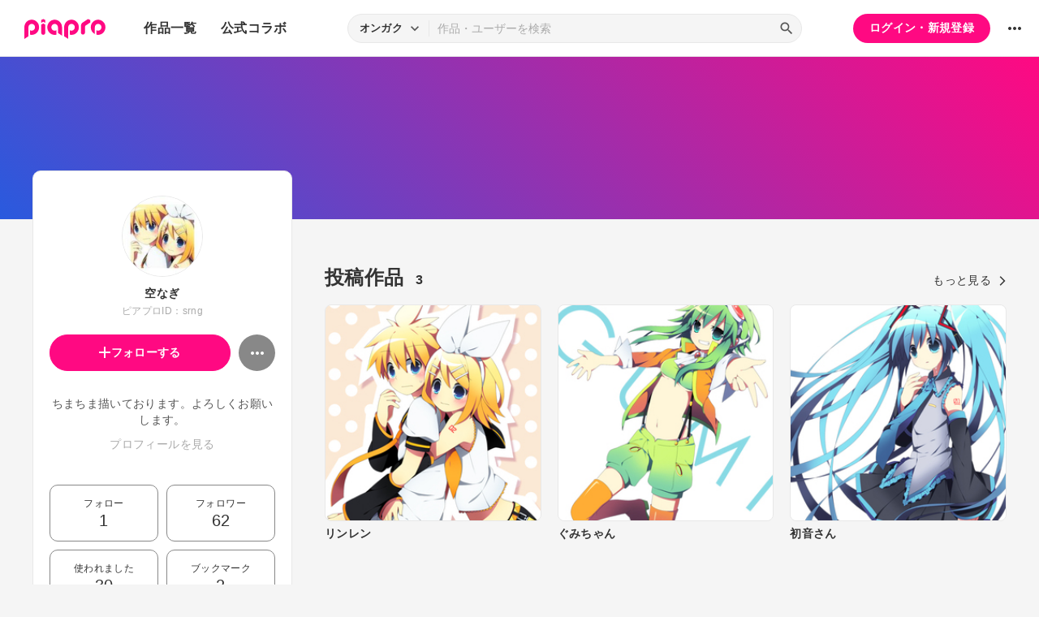

--- FILE ---
content_type: text/html; charset=UTF-8
request_url: https://piapro.jp/srng
body_size: 25748
content:
<!DOCTYPE html>
<html lang="ja">
<head>
    <!-- locale=ja / lang=ja -->
    <meta name="viewport" content="width=device-width,initial-scale=1">
    <meta charset="utf-8">
    <meta name="description" content="piapro(ピアプロ)は、聞いて！見て！使って！認めて！を実現するCGM型コンテンツ投稿サイトです。">
    <meta name="format-detection" content="telephone=no">

    <title>piapro | 空なぎのページ</title>
                                                                                <meta property="og:type" content="article">
    <meta property="og:title" content="[piapro]%空なぎ% さんのマイページです。">
    <meta property="og:description" content="[piapro]ちまちま描いております。よろしくお願いします。">
    <meta property="og:site_name" content="piapro">
    <meta property="og:locale" content="ja_JP">
    <meta property="og:url" content="https://piapro.jp/srng" />
    <meta property="og:image" content="https://cdn.piapro.jp/icon_u/973/600973_20120426104349_0240.jpg">
    <meta name="twitter:card" content="summary_large_image">
    <meta name="twitter:creator" content="@piapro">
    <meta name="twitter:site" content="@piapro">
    <meta name="twitter:title" content="[piapro]%空なぎ% さんのマイページです。">
    <meta name="twitter:description" content="[piapro]ちまちま描いております。よろしくお願いします。">
    <meta name="twitter:image" content="https://cdn.piapro.jp/icon_u/973/600973_20120426104349_0240.jpg">

            <link href="https://fonts.googleapis.com/icon?family=Material+Icons" rel="stylesheet">

        <link rel="stylesheet" type="text/css" href="/r/css/reset.css?20260120">
    <link rel="stylesheet" href="https://cdnjs.cloudflare.com/ajax/libs/lity/2.4.1/lity.min.css" integrity="sha512-UiVP2uTd2EwFRqPM4IzVXuSFAzw+Vo84jxICHVbOA1VZFUyr4a6giD9O3uvGPFIuB2p3iTnfDVLnkdY7D/SJJQ==" crossorigin="anonymous" referrerpolicy="no-referrer">
    <link rel="stylesheet" type="text/css" href="//cdn.jsdelivr.net/npm/slick-carousel@1.8.1/slick/slick.css">
    <link rel="stylesheet" type="text/css" href="/r/css/style.css?20260120">
    
        <script type="text/javascript">
        window.dataLayer = window.dataLayer || [];
    dataLayer.push({
        'isLogin': 'NO_LOGIN'
    });
</script>
<script>(function(w,d,s,l,i){w[l]=w[l]||[];w[l].push({'gtm.start': new Date().getTime(),event:'gtm.js'});var f=d.getElementsByTagName(s)[0], j=d.createElement(s),dl=l!='dataLayer'?'&l='+l:'';j.async=true;j.src= 'https://www.googletagmanager.com/gtm.js?id='+i+dl;f.parentNode.insertBefore(j,f);})(window,document,'script','dataLayer','GTM-PZ4FKBK');</script>     <script src="https://code.jquery.com/jquery-3.5.1.min.js"></script>
    <script src="/r/js/css_browser_selector.js?20260120"></script>
    <script src="https://cdnjs.cloudflare.com/ajax/libs/lity/2.4.1/lity.min.js" integrity="sha512-UU0D/t+4/SgJpOeBYkY+lG16MaNF8aqmermRIz8dlmQhOlBnw6iQrnt4Ijty513WB3w+q4JO75IX03lDj6qQNA==" crossorigin="anonymous" referrerpolicy="no-referrer"></script>
    <script src="//cdn.jsdelivr.net/npm/slick-carousel@1.8.1/slick/slick.min.js"></script>
    <script src="/r/js/function.js?20260120"></script>
    <script src="/r/js/piapro.js?20260120"></script>

    <link rel="icon" href="/r/images/header/favicon.ico">
    <link rel="apple-touch-icon" type="image/png" href="/r/images/header/apple-touch-icon-180x180.png">
    <link rel="icon" type="image/png" href="/r/images/header/icon-192x192.png">

            <link rel="canonical" href="https://piapro.jp/srng">
</head>
<body>
        <noscript><iframe src="https://www.googletagmanager.com/ns.html?id=GTM-PZ4FKBK" height="0" width="0" style="display:none;visibility:hidden"></iframe></noscript>
    <div id="wrapper">
        <header class="header">
    <div class="header_inner">
        <div class="header_cont">
                        <div class="header_main_menu_wrapper">
                <div class="header_main_menu_btn header_btn">
                    <a href="#header_main_menu" data-lity="data-lity"><span class="icon_menu"></span></a>
                </div>

                <div id="header_main_menu" class="header_main_menu lity-hide" data-lity-close>
                    <div class="header_main_menu_cont">
                        <div class="header_main_menu_top">
                            <p class="header_logo"><a href="/"><img src="/r/images/logo_piapro.svg" alt="piapro"></a></p>
                            <div class="modal_box_close" data-lity-close=""><span class="icon_close"></span></div>
                        </div>
                        <div class="header_main_menu_list_wrap">
                            <p class="header_main_menu_list_heading">作品一覧</p>
                            <ul class="header_main_menu_list">
                                <li><a href="/music/">オンガク</a></li>
                                <li><a href="/illust/">イラスト</a></li>
                                <li><a href="/text/">テキスト</a></li>
                                <li><a href="/3dm/">3Dモデル</a></li>
                            </ul>
                            <hr>
                            <ul class="header_main_menu_list">
                                <li><a href="/official_collabo/">公式コラボ</a></li>
                            </ul>
                                                    <hr>
                            <p class="header_main_menu_list_heading">その他</p>
                            <ul class="header_main_menu_list">
                                <li><a href="/help/">ヘルプ</a></li>
                                <li><a href="/faq/">よくある質問</a></li>
                                <li><a href="/intro/">ピアプロとは</a></li>
                                <li><a href="/license/character_guideline">キャラクター利用のガイドライン</a></li>
                                <li><a href="/characters/">投稿可能なキャラクター</a></li>
                                <li><a href="/about_us/">ABOUT US</a></li>
                            </ul>
                        </div>
                    </div>
                </div>
            </div>

                        <p class="header_logo"><a href="/"><img src="/r/images/logo_piapro.svg" alt="piapro"></a></p>
                        <div class="header_globalnav">
                <nav>
                    <ul class="header_globalnav_list">
                        <li class="">
                            <a href="/music/">作品一覧</a>
                            <ul class="header_globalnav_list_sub">
                                <li><a href="/music/">オンガク</a></li>
                                <li><a href="/illust/">イラスト</a></li>
                                <li><a href="/text/">テキスト</a></li>
                                <li><a href="/3dm/">3Dモデル</a></li>
                            </ul>
                        </li>
                        <li><a href="/official_collabo/">公式コラボ</a></li>
                    </ul>
                </nav>
            </div>
            <div id="header_search_wrapper" class="header_search_wrapper">
                <div class="header_search">
                    <form action="/search/header/" method="get" id="_from_search">
                                                                                                                                                    
                                                                                                                                                                        <input type="hidden" name="searchedView" value="audio" id="_header_search_view" />
                        <div class="header_search_inner">
                                                        <div class="header_search_select custom_select">
                                <div class="custom_select_trigger">
                                    <p>オンガク</p>
                                    <span class="icon_expand_more"></span>
                                </div>
                                <ul class="custom_select_option_list" id="_header_search_select_view">
                                    <li class="custom_select_option option_selected" data-value="audio">オンガク</li>
                                    <li class="custom_select_option " data-value="image">イラスト</li>
                                    <li class="custom_select_option " data-value="text">テキスト</li>
                                    <li class="custom_select_option " data-value="3dm">3Dモデル</li>
                                    <li class="custom_select_option " data-value="tag">タグ</li>
                                    <li class="custom_select_option " data-value="user">ユーザー</li>
                                    <li class="custom_select_option " data-value="tool">ツール</li>
                                </ul>
                            </div>

                            <div class="header_search_input_area">
                                <input type="text" name="kw" value="" placeholder="作品・ユーザーを検索">
                                <div class="header_search_btn">
                                    <button class="icon_search" type="submit" form="_from_search"></button>
                                </div>
                            </div>
                        </div>
                    </form>
                </div>
                                <div class="header_search_popup_btn">
                    <div class="header_btn custom_toggle_btn" toggle-target="#header_search_wrapper"><span class="icon_search"></span><span class="icon_close"></span></div>
                </div>
            </div>

                            <div class="header_login">
                <div class="header_login_btn"><a href="/login/">ログイン・新規登録</a></div>
            </div>
        
                                <div class="header_other">
                <div class="custom_popup_menu">
                    <div class="header_btn custom_popup_menu_btn"><span class="icon_more_horiz"></span></div>
                    <div class="header_other_menu custom_popup_menu_content">
                        <ul class="header_other_menu_list custom_popup_menu_list">
                            <li><a href="/help/">ヘルプ</a></li>
                            <li><a href="/intro/">ピアプロとは</a></li>
                            <li><a href="/characters/">投稿可能なキャラクター</a></li>
                            <li><a href="/license/character_guideline">キャラクター利用のガイドライン</a></li>
                            <li><a href="/faq/">よくある質問</a></li>
                            <li><a href="/about_us/">ABOUT US</a></li>
                        </ul>
                    </div>
                </div>
            </div>
        </div>
    </div>
</header>
        

    <script type="application/javascript">
    $(function() {
        $('.prompt_login_link').on("click", function () {
            $('#modal_prompt_login').find('h2').text($(this).data("no_login"));
            return true;
        });
    });
</script>
<div id="modal_prompt_login" class="modal_box_wrapper modal_box_common lity-hide">
    <div class="modal_box_outer" data-lity-close>
        <div class="modal_box">
            <div class="modal_box_inner">
                <h2 class="modal_box_title">ログインしてください</h2>                <div class="modal_box_cont">
                    <div class="modal_box_cont_group">
                        <p class="modal_box_lead">本機能を利用するためにはログインしてください。</p>
                    </div>
                    <div class="modal_box_cont_group">
                        <div class="btn_wrapper clm">
                            <a href="/login/" class="btn btn_l">ログイン</a>
                            <a href="/user_reg/" class="btn btn_l btn_border_pink">ユーザー登録</a>
                        </div>
                    </div>
                </div>
            </div>
            <button class="modal_box_close" data-lity-close=""><span class="icon_close"></span></button>
        </div>
    </div>
</div>

<div class="main page_user">
    <div class="user_bg">
            <div class="user_bg_inner"></div>
        </div>

    <div class="user_main">
                <div class="section_inner">
            <div class="user_main_container">
                                <div class="user_profile">
                    <div class="user_profile_group">
                        <div class="user_profile_img userimg"><img src="//cdn.piapro.jp/icon_u/973/600973_20120426104349_0240.jpg" alt="空なぎ"></div>
                        <h1 class="user_profile_name">空なぎ</h1>
                        <p class="user_profile_piaproid">ピアプロID：srng</p>
                                                                                
                        <div class="user_profile_main_btn_area">
                                                                            <a href="#modal_prompt_login" class="user_follow_btn btn prompt_login_link" data-no_login="ユーザーのフォロー" data-lity="data-lity"><span class="icon_add"></span>フォローする</a>
                    
                                                                            <div class="custom_popup_menu">
                                <div class="user_sub_btn custom_popup_menu_btn"><span class="icon_more_horiz"></span></div>
                                <div class="custom_popup_menu_content">
                                    <ul class="custom_popup_menu_list">
                                        <li><a href="/srng/product/1">ピアプロリンク</a></li>
                                                                                                                    <li><a href="#modal_prompt_login" class="prompt_login_link" data-no_login="このユーザーを報告する" data-lity="data-lity">このユーザーを報告する</a></li>
                                                                                                                </ul>
                                </div>
                            </div>
                        </div>
                    </div>

                    <div class="user_profile_group">
                        <div class="user_profile_detail">                            <p>ちまちま描いております。よろしくお願いします。</p>                            <a href="#modal_user_profile" class="user_profile_more" data-lity="">プロフィールを見る</a>
                        </div>
                                        </div>

                    <div class="user_profile_group user_profile_omit_group">
                        <div class="user_profile_info">
                                                    <div class="user_profile_info_box">
                                <a href="/follow/list_following/srng/all/1">
                                    <p>フォロー</p>
                                                                        <p class="user_profile_info_num">1</p>
                                </a>
                            </div>
                                                                                                    <div class="user_profile_info_box">
                                <a href="/follow/list_follower/srng/1">
                                    <p>フォロワー</p>
                                                                        <p class="user_profile_info_num">62</p>
                                </a>
                            </div>
                                                    <div class="user_profile_info_box">
                                <a href="/srng/comment/used/1">
                                    <p>使われました</p>
                                    <p class="user_profile_info_num">30</p>
                                </a>
                            </div>
                                                    <div class="user_profile_info_box">
                                <a href="/bookmark/list/srng/image/all/1">
                                    <p>ブックマーク</p>
                                                                        <p class="user_profile_info_num">2</p>
                                </a>
                            </div>
                                                    <div class="user_profile_info_box">
                                <a href="/srng/content_relation/1">
                                    <p>子作品</p>
                                    <p class="user_profile_info_num">0</p>
                                </a>
                            </div>
                            <div class="user_profile_info_box ">
                                <a href="/srng/content_movie/1">
                                    <p>関連する動画</p>
                                    <p class="user_profile_info_num">1</p>
                                </a>
                            </div>
                        </div>
                    </div>

                                    <div class="user_profile_group user_profile_omit_group">
                        <p class="user_profile_heading">ピアプロバッジ</p>
                        <ul class="user_profile_badge_list">
                                                    <li><img src="/images/badge/use_year_10.svg?20260120"></li>
                                                    <li><img src="/images/badge/sms_auth.svg?20260120"></li>
                                                </ul>
                        <p class="user_profile_link"><a class="section_link" href="/srng/achievement/1">もっと見る</a></p>
                    </div>
                                                    <div class="user_profile_group user_profile_omit_group">
                        <p class="user_profile_heading">作品につけられたタグ</p>
                        <ul class="user_profile_tag_list">
                                                    <li class="tag"><a href="/srng/content_tag/%E9%8F%A1%E9%9F%B3%E3%83%AC%E3%83%B3/1">#鏡音レン</a></li>
                                                    <li class="tag"><a href="/srng/content_tag/%E9%8F%A1%E9%9F%B3%E3%83%AA%E3%83%B3/1">#鏡音リン</a></li>
                                                    <li class="tag"><a href="/srng/content_tag/%E6%B6%99/1">#涙</a></li>
                                                    <li class="tag"><a href="/srng/content_tag/%E3%83%9F%E3%83%A9%E3%82%AF%E3%83%AB%E3%82%AD%E3%83%A5%E3%83%BC%E3%83%88%E3%81%AA%E3%83%9F%E3%82%AF%EF%BD%83%E3%83%AA%E3%83%B3%E3%82%AF/1">#ミラクルキュートなミクｃリンク</a></li>
                                                    <li class="tag"><a href="/srng/content_tag/%E5%88%9D%E9%9F%B3%E3%83%9F%E3%82%AF/1">#初音ミク</a></li>
                                                </ul>
                    </div>
                                    <div class="btn user_profile_btm_omit_btn custom_toggle_btn" toggle-target=".user_profile">
                        <span id="user_profile_btm_omit_text" data-text-more="もっと見る" data-text-close="一部を表示">もっと見る</span>
                        <span class="icon_expand_more"></span>
                    </div>
                </div>

                                <div class="user_contents">
                                                                                                                                <section class="tmblist_list_section user_contents_new_arrival">
                                            <div class="section_title_area">
                            <h2 class="section_title">投稿作品<span class="user_contents_new_arrival_num"><span>3</span></span></h2>
                            <a class="section_link" href="/srng/content_list/all/1">もっと見る<span class="icon_forward"></span></a>
                        </div>
                        <ul class="tmblist_list">
        <li>
        <a href="/t/nJtS">            <div class="tmblist_list_tmb tmb_illust">
                <div class="tmblist_list_tmb_inner">
                    <img src="//cdn.piapro.jp/thumb_i/6q/6qm72esu9bz1uijw_20120412182725_0250_0250.jpg" alt="リンレン">
                </div>
            </div>
            <div class="tmblist_list_txt">
                <p class="tmblist_list_title">リンレン</p>
            </div>
        </a>    </li>
            <li>
        <a href="/t/NMne">            <div class="tmblist_list_tmb tmb_illust">
                <div class="tmblist_list_tmb_inner">
                    <img src="//cdn.piapro.jp/thumb_i/c7/c7n69s5b6v6vzbb5_20120412102900_0250_0250.jpg" alt="ぐみちゃん">
                </div>
            </div>
            <div class="tmblist_list_txt">
                <p class="tmblist_list_title">ぐみちゃん</p>
            </div>
        </a>    </li>
            <li>
        <a href="/t/nmNU">            <div class="tmblist_list_tmb tmb_illust">
                <div class="tmblist_list_tmb_inner">
                    <img src="//cdn.piapro.jp/thumb_i/v7/v7cps6hf47x6zheq_20120412101255_0250_0250.jpg" alt="初音さん">
                </div>
            </div>
            <div class="tmblist_list_txt">
                <p class="tmblist_list_title">初音さん</p>
            </div>
        </a>    </li>
    </ul>                                        </section>
                </div>
            </div>
        </div>
    </div>
</div>
<div id="modal_user_profile" class="modal_box_wrapper lity-hide">
    <div class="modal_box_outer" data-lity-close>
        <div class="modal_box">
            <div class="modal_box_inner">
                <div class="modal_box_cont">
                    <div class="modal_box_cont_group">
                        <div class="modal_user_profile_imgarea">
                            <div class="user_profile_img userimg">
                                <img src="//cdn.piapro.jp/icon_u/973/600973_20120426104349_0240.jpg" alt="ユーザーアイコン">
                            </div>
                            <div class="user_profile_imgarea_txt">
                                <h2 class="user_profile_name">空なぎ</h2>
                                <p class="user_profile_piaproid">ピアプロID：srng</p>
                            </div>
                        </div>
                                            <div class="user_profile_detail">
                            <p>ちまちま描いております。よろしくお願いします。</p>
                        </div>
                                        </div>
                                                                    <hr>
                    <div class="modal_box_cont_group">
                        <p class="user_profile_update_date">最終更新日：2012/04/26 10:43:50</p>
                    </div>
                </div>
            </div>

            <button class="modal_box_close" data-lity-close=""><span class="icon_close"></span></button>
        </div>
    </div>
</div>
        <footer class="footer">
    <div class="footer_inner">
        <div class="footer_bnr_area">
            <div class="footer_googleads">
        <div class="pc">
        <!--  ad tags Size: 728x90 ZoneId:1558281-->
        <script type="text/javascript" src="https://js.gsspcln.jp/t/558/281/a1558281.js"></script>
    </div>
    <div class="tb">
        <!--  ad tags Size: 468x60 ZoneId:1558283-->
        <script type="text/javascript" src="https://js.gsspcln.jp/t/558/283/a1558283.js"></script>
    </div>
    <div class="sp">
        <!--  ad tags Size: 320x50 ZoneId:1558284-->
        <script type="text/javascript" src="https://js.gsspcln.jp/t/558/284/a1558284.js"></script>
    </div>
    </div>
            <div class="footer_jasrac">
                <div class="footer_jasrac_img"><img src="/r/images/footer_jasrac.jpg" alt=""></div>
                <div class="footer_jasrac_txt">
                    <p>JASRAC許諾</p>
                    <p>第6883788031Y58330号</p>
                </div>
            </div>
        </div>
        <div class="footer_nav">
            <ul class="footer_nav_list">
                <li><a href="/help/site/">サイト動作環境</a></li>
                <li><a href="/license/character_guideline">キャラクター利用のガイドライン</a></li>
                <li><a href="/user_agreement/">利用規約</a></li>
                <li><a href="/privacypolicy/">プライバシーポリシー</a></li>
                <li><a href="/inquiry/">お問い合わせ</a></li>
                <li><a href="https://sonicwire.com/product/virtualsinger/special/index" target="_blank">CVシリーズ</a></li>
                <li><a href="https://karent.jp/" target="_blank">KARENT</a></li>
                <li><a href="/about_us/" target="_blank">ABOUT US</a></li>
            </ul>
        </div>
        <p class="footer_copyright">© Crypton Future Media, INC. www.piapro.net</p>
    </div>
</footer>
<div class="page_bottom_btn">
        <p id="btn_pagetop" class="hide"><a href="#header"><span class="icon_upward"></span></a></p>
</div>    </div>
</body>
</html>